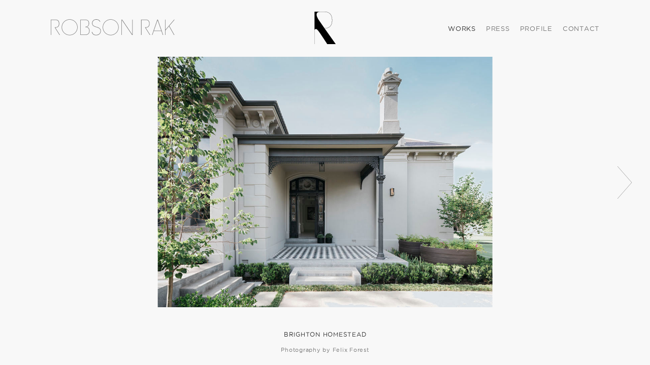

--- FILE ---
content_type: text/html; charset=UTF-8
request_url: https://www.robsonrak.com.au/works/brighton-homestead/
body_size: 4602
content:
<!DOCTYPE html>
<html lang="en" class="modernizr no-js">
<head>
    <meta http-equiv="content-type" content="text/html; charset=utf-8">
    <title>Robson Rak Architects &amp; Interior Designers &middot; Brighton Homestead</title>
    <meta name="viewport" content="width=device-width, initial-scale=1.0">
    <meta name="description" content="Robson Rak Pty Ltd is an established firm of architects currently undertaking a range of residential and commercial projects within the Melbourne metro and Victorian region, each sharing a common emphasis on innovative design, sustainability, and client value. Their aim is to consistently challenge a variety of architecture and design tasks and by means of a solid process find new solutions, ways to live, or atmospheric values. By leading a pragmatic workflow, influenced by site, program, budget or other parameters they strive to make every project unique, real and story telling.">
    <meta name="keywords" content="robson, rak, architects, architecture, kra, kathryn, robson, chris, rak, residential, commercial, melbourne, australia, best, award winning, interior design, australian best, good, great, rammed earth, timeless, st kilda, prahran, toorak, brighton, elsternwick, south melbourne, middle park, albert park, port melbourne, armadale, northcote, flemington, south yarra, windsor, australia">
    <meta name="apple-mobile-web-app-title" content="Robson Rak">
    <meta name="author" content="www.middlegrey.com">
    <meta property="og:title" content="Robson Rak Architects &amp; Interior Designers &middot; Brighton Homestead">
    <meta property="og:description" content="Robson Rak Pty Ltd is an established firm of architects currently undertaking a range of residential and commercial projects within the Melbourne metro and Victorian region, each sharing a common emphasis on innovative design, sustainability, and client value. Their aim is to consistently challenge a variety of architecture and design tasks and by means of a solid process find new solutions, ways to live, or atmospheric values. By leading a pragmatic workflow, influenced by site, program, budget or other parameters they strive to make every project unique, real and story telling.">
    <meta property="og:image" content="/content/images/brighton-homestead/robson-rak-architects-brighton-homestead-01.jpg">
    <meta property="og:type" content="website">
    <link href="https://www.robsonrak.com.au/styles/robson-rak-1763044087.css" rel="stylesheet" type="text/css">
    <link href="https://www.robsonrak.com.au/fonts/gotham-book.woff2" as="font" type="font/woff2" crossorigin="anonymous" rel="preload">
    <link href="https://www.robsonrak.com.au/content/icons/favicon.ico" rel="icon">
    <link href="https://www.robsonrak.com.au/content/icons/touch-icon-iphone.png" rel="apple-touch-icon">
    <link href="https://www.robsonrak.com.au/content/icons/touch-icon-ipad.png" rel="apple-touch-icon" sizes="76x76">
    <link href="https://www.robsonrak.com.au/content/icons/touch-icon-iphone-retina.png" rel="apple-touch-icon" sizes="120x120">
    <link href="https://www.robsonrak.com.au/content/icons/touch-icon-ipad-retina.png" rel="apple-touch-icon" sizes="152x152">
    <script>
        ;window.Modernizr=function(a,b,c){function z(a){j.cssText=a}function A(a,b){return z(m.join(a+";")+(b||""))}function B(a,b){return typeof a===b}function C(a,b){return!!~(""+a).indexOf(b)}function D(a,b){for(var d in a){var e=a[d];if(!C(e,"-")&&j[e]!==c)return b=="pfx"?e:!0}return!1}function E(a,b,d){for(var e in a){var f=b[a[e]];if(f!==c)return d===!1?a[e]:B(f,"function")?f.bind(d||b):f}return!1}function F(a,b,c){var d=a.charAt(0).toUpperCase()+a.slice(1),e=(a+" "+o.join(d+" ")+d).split(" ");return B(b,"string")||B(b,"undefined")?D(e,b):(e=(a+" "+p.join(d+" ")+d).split(" "),E(e,b,c))}var d="2.8.3",e={},f=!0,g=b.documentElement,h="modernizr",i=b.createElement(h),j=i.style,k,l={}.toString,m=" -webkit- -moz- -o- -ms- ".split(" "),n="Webkit Moz O ms",o=n.split(" "),p=n.toLowerCase().split(" "),q={svg:"http://www.w3.org/2000/svg"},r={},s={},t={},u=[],v=u.slice,w,x={}.hasOwnProperty,y;!B(x,"undefined")&&!B(x.call,"undefined")?y=function(a,b){return x.call(a,b)}:y=function(a,b){return b in a&&B(a.constructor.prototype[b],"undefined")},Function.prototype.bind||(Function.prototype.bind=function(b){var c=this;if(typeof c!="function")throw new TypeError;var d=v.call(arguments,1),e=function(){if(this instanceof e){var a=function(){};a.prototype=c.prototype;var f=new a,g=c.apply(f,d.concat(v.call(arguments)));return Object(g)===g?g:f}return c.apply(b,d.concat(v.call(arguments)))};return e}),r.opacity=function(){return A("opacity:.55"),/^0.55$/.test(j.opacity)},r.csstransforms=function(){return!!F("transform")},r.svg=function(){return!!b.createElementNS&&!!b.createElementNS(q.svg,"svg").createSVGRect};for(var G in r)y(r,G)&&(w=G.toLowerCase(),e[w]=r[G](),u.push((e[w]?"":"no-")+w));return e.addTest=function(a,b){if(typeof a=="object")for(var d in a)y(a,d)&&e.addTest(d,a[d]);else{a=a.toLowerCase();if(e[a]!==c)return e;b=typeof b=="function"?b():b,typeof f!="undefined"&&f&&(g.className+=" "+(b?"":"no-")+a),e[a]=b}return e},z(""),i=k=null,e._version=d,e._prefixes=m,e._domPrefixes=p,e._cssomPrefixes=o,e.testProp=function(a){return D([a])},e.testAllProps=F,g.className=g.className.replace(/(^|\s)no-js(\s|$)/,"$1$2")+(f?" js "+u.join(" "):""),e}(this,this.document);
    </script>
</head>
<body class="project brighton-homestead">
    <div class="mobile-menu">
            <div class="menu">
                <ul>
                    <li class="works-btn"><a href="https://www.robsonrak.com.au/works/" class="selected">Works</a></li>
                    <li class="press-btn"><a href="https://www.robsonrak.com.au/press/">Press</a></li>
                    <li class="profile-btn"><a href="https://www.robsonrak.com.au/profile/">Profile</a></li>
                    <li class="contact-btn"><a href="https://www.robsonrak.com.au/contact/">Contact</a></li>
                    <li class="home-btn"><a href="https://www.robsonrak.com.au/">Home</a></li>
                </ul>
            </div>
    </div>
    <div class="container">
        <div class="header">
            <button class="menu-btn">
                <span>Menu</span>
            </button>
            <h1 class="title">
                <a href="https://www.robsonrak.com.au" aria-label="Robson Rak">
                    <svg xmlns="http://www.w3.org/2000/svg" height="36px" viewBox="0 0 275 36">
                        <path d="M132.951,0.096c-9.81,0-17.743,7.935-17.743,17.743c0,9.809,7.933,17.744,17.743,17.744
                        c9.809,0,17.743-7.935,17.743-17.744C150.695,8.031,142.76,0.096,132.951,0.096z M132.951,34.717
                        c-9.328,0-16.878-7.55-16.878-16.878c0-9.327,7.55-16.877,16.878-16.877s16.876,7.55,16.876,16.877
                        C149.827,27.168,142.279,34.717,132.951,34.717z M78.634,17.07v-0.097c4.279-0.384,6.444-3.269,6.444-8.319
                        c0-4.808-3.077-7.982-8.849-7.982H65.605v34.332h10.963c5.865,0,9.569-3.269,9.569-9.425C86.136,20.82,83.539,17.166,78.634,17.07z
                         M75.75,34.14h-9.184V1.539h9.618c5.53,0,7.933,2.789,7.933,7.405c0,5.771-3.173,7.501-7.501,7.694v0.866
                        c4.183,0.096,8.559,1.633,8.559,8.126C85.174,31.446,82.049,34.14,75.75,34.14z M111.146,25.87c0,4.663-3.03,9.712-10.482,9.712
                        c-5.963,0-8.8-2.981-9.712-7.404l1.009-0.191c0.865,3.942,3.461,6.636,8.702,6.636c6.636,0,9.521-4.377,9.521-8.752
                        c0-4.903-3.653-6.492-8.751-8.079c-5.05-1.586-9.856-3.077-9.856-9.087c0-6.012,4.856-8.704,9.328-8.704
                        c3.51,0,7.308,1.251,8.895,5.194l-0.961,0.288c-1.298-3.221-4.328-4.52-7.933-4.52c-4.809,0-8.368,3.173-8.368,7.742
                        c0,4.569,2.741,6.252,9.186,8.175C108.214,18.801,111.146,21.157,111.146,25.87z M10.098,18.657l10.338,16.348H19.33L8.992,18.657
                        v-0.866h1.153c5.241,0,7.79-2.788,7.79-8.126c0-5.337-2.548-8.126-7.79-8.126H0.961v33.466H0V0.673h0.961h9.281
                        c4.425,0,8.655,1.972,8.655,8.992C18.897,16.686,14.665,18.657,10.098,18.657z M41.827,0.096c-9.809,0-17.743,7.935-17.743,17.743
                        c0,9.809,7.934,17.744,17.743,17.744s17.742-7.935,17.742-17.744C59.569,8.031,51.636,0.096,41.827,0.096z M41.827,34.717
                        c-9.328,0-16.877-7.55-16.877-16.878c0-9.327,7.549-16.877,16.877-16.877s16.877,7.55,16.877,16.877
                        C58.703,27.168,51.155,34.717,41.827,34.717z M180.833,0.673h0.963v34.332H180.4l-22.552-33.37v33.37h-0.962V0.673h1.587
                        l22.358,33.178L180.833,0.673L180.833,0.673z M210.547,18.657l10.337,16.348h-1.106l-10.338-16.348v-0.866h1.153
                        c5.24,0,7.789-2.788,7.789-8.126c0-5.337-2.549-8.126-7.789-8.126h-9.184v33.466h-0.963V0.673h0.963h9.279
                        c4.424,0,8.655,1.972,8.655,8.992C219.344,16.686,215.112,18.657,210.547,18.657z M236.451,0.673l-11.878,34.332h0.963l3.028-8.799
                        h16.926l3.077,8.799h0.961L237.654,0.673H236.451z M228.901,25.39l8.127-23.417L245.2,25.39H228.901z M275,0.673l-11.923,14.041
                        l11.444,20.291h-1.107l-11.01-19.522l-7.934,9.376v10.146h-0.962V0.673h0.962v22.696l19.28-22.696H275z"></path>
                    </svg>
                </a>
            </h1>
            <div class="logo">
                <a href="https://www.robsonrak.com.au" aria-label="Robson Rak Logo">
                    <svg xmlns="http://www.w3.org/2000/svg" width="52.19px" height="80px" viewBox="0 0 52.19 80">
                        <path d="M52.193,80L25.044,41.383c8.716-0.148,18.589-4.017,18.589-20.207c0-17.501-10.676-21.175-19.632-21.175h-0.344
                            C23.643,0.001,23.627,0,23.612,0H0v80h0.397V47.76c0-2.872,0.38-5.345,3.68-4.975c2.803,0.315,6.312,5.588,7.408,7.117
                            c4.14,5.771,2.355,3.299,4.936,7.097C22.159,65.655,31.444,80,31.444,80H52.193 M11.276,21.384c0,0-5.921-8.358-5.921-13.964
                            c0-4.788,3.109-7.035,7.732-7.025h10.913c8.776,0,19.238,3.605,19.238,20.781c0,16.036-9.872,19.741-18.47,19.818L11.276,21.384z"></path>
                    </svg>
                </a>
            </div>
            <div class="menu">
                <ul>
                    <li class="works-btn"><a href="https://www.robsonrak.com.au/works/" class="selected">Works</a></li>
                    <li class="press-btn"><a href="https://www.robsonrak.com.au/press/">Press</a></li>
                    <li class="profile-btn"><a href="https://www.robsonrak.com.au/profile/">Profile</a></li>
                    <li class="contact-btn"><a href="https://www.robsonrak.com.au/contact/">Contact</a></li>
                    <li class="home-btn"><a href="https://www.robsonrak.com.au/">Home</a></li>
                </ul>
            </div>

        </div>
    <div class="content">
            <div class="images">
                <div class="item active">
                    <img class="landscape" src="/content/images/brighton-homestead/robson-rak-architects-brighton-homestead-01.jpg" width="1000" height="750" alt="Robson Rak Architects – Brighton Homestead">
                </div>
                <div class="item">
                    <img class="portrait" src="/content/images/brighton-homestead/robson-rak-architects-brighton-homestead-02.jpg" width="1000" height="1383" alt="Robson Rak Architects – Brighton Homestead">
                </div>
                <div class="item">
                    <img class="portrait lazy" data-original="/content/images/brighton-homestead/robson-rak-architects-brighton-homestead-08.jpg" width="1000" height="1333" alt="Robson Rak Architects – Brighton Homestead">
                </div>
                <div class="item">
                    <img class="portrait lazy" data-original="/content/images/brighton-homestead/robson-rak-architects-brighton-homestead-05.jpg" width="1000" height="1277" alt="Robson Rak Architects – Brighton Homestead">
                </div>
                <div class="item">
                    <img class="landscape lazy" data-original="/content/images/brighton-homestead/robson-rak-architects-brighton-homestead-03.jpg" width="1000" height="667" alt="Robson Rak Architects – Brighton Homestead">
                </div>
                <div class="item">
                    <img class="landscape lazy" data-original="/content/images/brighton-homestead/robson-rak-architects-brighton-homestead-04.jpg" width="1000" height="667" alt="Robson Rak Architects – Brighton Homestead">
                </div>
                <div class="item">
                    <img class="landscape lazy" data-original="/content/images/brighton-homestead/robson-rak-architects-brighton-homestead-10.jpg" width="1000" height="667" alt="Robson Rak Architects – Brighton Homestead">
                </div>
                <div class="item">
                    <img class="landscape lazy" data-original="/content/images/brighton-homestead/robson-rak-architects-brighton-homestead-09.jpg" width="1000" height="667" alt="Robson Rak Architects – Brighton Homestead">
                </div>
                <div class="item">
                    <img class="portrait lazy" data-original="/content/images/brighton-homestead/robson-rak-architects-brighton-homestead-23.jpg" width="1000" height="1332" alt="Robson Rak Architects – Brighton Homestead">
                </div>
                <div class="item">
                    <img class="landscape lazy" data-original="/content/images/brighton-homestead/robson-rak-architects-brighton-homestead-21.jpg" width="1000" height="750" alt="Robson Rak Architects – Brighton Homestead">
                </div>
                <div class="item">
                    <img class="portrait lazy" data-original="/content/images/brighton-homestead/robson-rak-architects-brighton-homestead-20.jpg" width="1000" height="1333" alt="Robson Rak Architects – Brighton Homestead">
                </div>
                <div class="item">
                    <img class="landscape lazy" data-original="/content/images/brighton-homestead/robson-rak-architects-brighton-homestead-22.jpg" width="1000" height="750" alt="Robson Rak Architects – Brighton Homestead">
                </div>
                <div class="item">
                    <img class="portrait lazy" data-original="/content/images/brighton-homestead/robson-rak-architects-brighton-homestead-32.jpg" width="1000" height="1333" alt="Robson Rak Architects – Brighton Homestead">
                </div>
                <div class="item">
                    <img class="portrait lazy" data-original="/content/images/brighton-homestead/robson-rak-architects-brighton-homestead-31.jpg" width="1000" height="1333" alt="Robson Rak Architects – Brighton Homestead">
                </div>
                <div class="item">
                    <img class="landscape lazy" data-original="/content/images/brighton-homestead/robson-rak-architects-brighton-homestead-18.jpg" width="1000" height="751" alt="Robson Rak Architects – Brighton Homestead">
                </div>
                <div class="item">
                    <img class="landscape lazy" data-original="/content/images/brighton-homestead/robson-rak-architects-brighton-homestead-16.jpg" width="1000" height="667" alt="Robson Rak Architects – Brighton Homestead">
                </div>
                <div class="item">
                    <img class="portrait lazy" data-original="/content/images/brighton-homestead/robson-rak-architects-brighton-homestead-17.jpg" width="1000" height="1489" alt="Robson Rak Architects – Brighton Homestead">
                </div>
                <div class="item">
                    <img class="portrait lazy" data-original="/content/images/brighton-homestead/robson-rak-architects-brighton-homestead-15.jpg" width="1000" height="1333" alt="Robson Rak Architects – Brighton Homestead">
                </div>
                <div class="item">
                    <img class="portrait lazy" data-original="/content/images/brighton-homestead/robson-rak-architects-brighton-homestead-14.jpg" width="1000" height="1333" alt="Robson Rak Architects – Brighton Homestead">
                </div>
                <div class="item">
                    <img class="portrait lazy" data-original="/content/images/brighton-homestead/robson-rak-architects-brighton-homestead-13.jpg" width="1000" height="1333" alt="Robson Rak Architects – Brighton Homestead">
                </div>
                <div class="item">
                    <img class="portrait lazy" data-original="/content/images/brighton-homestead/robson-rak-architects-brighton-homestead-12.jpg" width="1000" height="1333" alt="Robson Rak Architects – Brighton Homestead">
                </div>
                <div class="item">
                    <img class="landscape lazy" data-original="/content/images/brighton-homestead/robson-rak-architects-brighton-homestead-11.jpg" width="1000" height="667" alt="Robson Rak Architects – Brighton Homestead">
                </div>
                <div class="item">
                    <img class="portrait lazy" data-original="/content/images/brighton-homestead/robson-rak-architects-brighton-homestead-06.jpg" width="1000" height="1333" alt="Robson Rak Architects – Brighton Homestead">
                </div>
                <div class="item">
                    <img class="landscape lazy" data-original="/content/images/brighton-homestead/robson-rak-architects-brighton-homestead-07.jpg" width="1000" height="667" alt="Robson Rak Architects – Brighton Homestead">
                </div>
                <div class="item">
                    <img class="landscape lazy" data-original="/content/images/brighton-homestead/robson-rak-architects-brighton-homestead-29.jpg" width="1000" height="801" alt="Robson Rak Architects – Brighton Homestead">
                </div>
                <div class="item">
                    <img class="portrait lazy" data-original="/content/images/brighton-homestead/robson-rak-architects-brighton-homestead-30.jpg" width="1000" height="1333" alt="Robson Rak Architects – Brighton Homestead">
                </div>
                <div class="item">
                    <img class="portrait lazy" data-original="/content/images/brighton-homestead/robson-rak-architects-brighton-homestead-24.jpg" width="1000" height="1333" alt="Robson Rak Architects – Brighton Homestead">
                </div>
                <div class="item">
                    <img class="portrait lazy" data-original="/content/images/brighton-homestead/robson-rak-architects-brighton-homestead-25.jpg" width="1000" height="1333" alt="Robson Rak Architects – Brighton Homestead">
                </div>
                <div class="item">
                    <img class="portrait lazy" data-original="/content/images/brighton-homestead/robson-rak-architects-brighton-homestead-26.jpg" width="1000" height="1333" alt="Robson Rak Architects – Brighton Homestead">
                </div>
                <div class="item">
                    <img class="portrait lazy" data-original="/content/images/brighton-homestead/robson-rak-architects-brighton-homestead-27.jpg" width="1000" height="1285" alt="Robson Rak Architects – Brighton Homestead">
                </div>
                <div class="item">
                    <img class="portrait lazy" data-original="/content/images/brighton-homestead/robson-rak-architects-brighton-homestead-28.jpg" width="1000" height="1333" alt="Robson Rak Architects – Brighton Homestead">
                </div>
                <div class="item">
                    <img class="landscape lazy" data-original="/content/images/brighton-homestead/robson-rak-architects-brighton-homestead-19.jpg" width="1000" height="523" alt="Robson Rak Architects – Brighton Homestead">
                </div>
            </div>
        </div>
        <div class="footer">
            <div class="title">Brighton Homestead</div>
<p>Photography by Felix Forest</p>
<a class="back-btn" href="https://www.robsonrak.com.au/works/">Back</a>
        </div>

    </div>
            <div class="controls">
                <a class="prev disabled">
                    <svg version="1.1" xmlns="http://www.w3.org/2000/svg" x="0px" y="0px" viewBox="0 0 32 64">
                        <polyline fill="none" stroke="#AAA" stroke-miterlimit="10" points="32,0 4,32 32,64"></polyline>
                    </svg>
                </a>
                <a class="next">
                    <svg version="1.1" xmlns="http://www.w3.org/2000/svg" x="0px" y="0px" viewBox="0 0 32 64">
                        <polyline fill="none" stroke="#AAA" stroke-miterlimit="10" points="0,0 28,32 0,64"></polyline>
                    </svg>
                </a>
            </div>

    <script src="https://www.robsonrak.com.au/scripts/scripts-1750932015.js"></script>
    <script src="https://www.robsonrak.com.au/scripts/robson-rak-1763044087.js"></script>
<script async src="https://www.googletagmanager.com/gtag/js?id=UA-68161570-1"></script>
<script>
	window.dataLayer = window.dataLayer || [];
	function gtag(){dataLayer.push(arguments);}
	gtag('js', new Date());
	gtag('config', 'UA-68161570-1');
</script>

<script defer src="https://static.cloudflareinsights.com/beacon.min.js/vcd15cbe7772f49c399c6a5babf22c1241717689176015" integrity="sha512-ZpsOmlRQV6y907TI0dKBHq9Md29nnaEIPlkf84rnaERnq6zvWvPUqr2ft8M1aS28oN72PdrCzSjY4U6VaAw1EQ==" data-cf-beacon='{"version":"2024.11.0","token":"1c3c62ddb2eb4d3aab82556f38f482fc","r":1,"server_timing":{"name":{"cfCacheStatus":true,"cfEdge":true,"cfExtPri":true,"cfL4":true,"cfOrigin":true,"cfSpeedBrain":true},"location_startswith":null}}' crossorigin="anonymous"></script>
</body>
</html>

--- FILE ---
content_type: text/css
request_url: https://www.robsonrak.com.au/styles/robson-rak-1763044087.css
body_size: 3036
content:
/* General */


*,
*:before,
*:after {
    -webkit-box-sizing: border-box;
    -moz-box-sizing: border-box;
    box-sizing: border-box;
}

html {
    overflow: auto;
}

html,
body {
    width: 100%;
    height: 100%;
    margin: 0;
    border: 0;
    background-color: #F8F8F8;
    -webkit-text-size-adjust: none;
    -webkit-font-smoothing: antialiased;
    -webkit-tap-highlight-color: rgba(0, 0, 0, 0);
}

div,
p,
a,
span,
h1,
h2,
h3,
ul,
table,
tr,
td,
input,
label,
textarea,
button {
    font-family: 'Gotham Book', 'Helvetica';
    font-weight: normal;
    font-style: normal;
    font-size: 0.75rem;
    color: #777;
}

img {
    display: block;
    outline: none;
    border: 0;
    color: #F8F8F8;
}

.clear {
    clear: both;
}

.hidden {
    visibility: hidden;
}


/* Fonts */


@font-face {
    font-family: 'Gotham Book';
    src: url('../fonts/gotham-book.eot') format('eot'),
         url('../fonts/gotham-book.woff2') format('woff2'),
         url('../fonts/gotham-book.woff') format('woff'),
         url('../fonts/gotham-book.ttf') format('truetype'),
         url('../fonts/gotham-book.svg#webfont') format('svg');
    font-weight: normal;
    font-style: normal;
}


/* Text */


a {
    color: inherit;
    text-decoration: none;
    outline: none;
    border: 0;
    cursor: pointer;
}

a:hover,
.selected,
strong {
    color: #333;
}

strong {
    font-weight: normal;
}

p {
    margin: 0 0 1.25rem;
    padding: 0;
    line-height: 1.5rem;
}

p:last-child {
    margin-bottom: 0;
}

h1,
h2,
h3 {
    text-transform: uppercase;
    font-weight: normal;
}

h1 {
    font-size: 0.75rem;
    letter-spacing: 1px;
    margin-top: 0;
    color: #333;
}

h2 {
    display: inline-block;
    font-size: 0.625rem;
    letter-spacing: 1px;
    margin: 0;
}

h3 {
    font-size: 0.625rem;
    letter-spacing: 1px;
    margin: -1rem 0 1.25rem 0;
}

ul {
    list-style: none;
    margin: 0;
    padding: 0;
    border: 0;
}

table {
    margin: 0 0 1.25rem;
    padding: 0;
    border-collapse: collapse;
}

table td {
    vertical-align: middle;
    padding: 0;
}


/* Transitions */


a,
button,
.label {
    transition: color 250ms;
}

.header,
.controls,
.footer {
    user-select: none;
}

.mobile-menu,
.controls a {
    transition: opacity 250ms ease;
}

.social-icon svg {
    transition: fill 250ms;
}


/* Content */


.container {
    position: relative;
    width: 100%;
    height: 100%;
    margin: 0 auto;
}

.content {
    position: relative;
    width: 100%;
    margin: 0 auto;
}


/* Header */


.header,
.footer {
    position: relative;
    background-color: #F8F8F8;
    width: 100%;
}

.header {
    height: 5rem;
    z-index: 100;
}

.header .title {
    width: calc(100% - 4.25rem);
    height: 100%;
    margin: 0;
    text-align: left;
    overflow: hidden;
}

.header .title a {
    position: absolute;
    display: inline-block;
    width: auto;
    height: 100%;
    padding-left: 1.275rem;
    overflow: hidden;
}

.header .title svg {
    width: 13.375rem;
    height: 1.75rem;
    margin-top: 1.625rem;
    fill: #777;
}

.header .menu {
    padding-right: 1.125rem;
}

.header .menu .instagram-btn {
    margin-left: -0.125rem;
}

.header .menu .instagram-btn svg {
    vertical-align: -0.375rem;
}

.header .logo {
    display: none;
}

.contact .footer,
.jobs .footer,
.profile .footer {
    display: none;
}


/* Footer */


.footer {
    position: relative;
    width: 100%;
    height: auto;
    padding: 0.5rem 1.25rem 0rem 1.25rem;
    text-align: center;
    letter-spacing: 0.75px;
    font-size: 0.625rem;
    line-height: 1.5625rem;
}

.footer .title,
.footer .instagram-link,
.footer a.back-btn {
    text-transform: uppercase;
}

.footer .title {
    line-height: 2.5rem;
}

.footer p {
    margin: 0;
    line-height: 1.25rem;
}

.footer p:last-of-type {
    padding-bottom: 1.25rem;
}

.footer .instagram-link:hover {
    color: #777;
}

.footer .instagram {
    position: relative;
    width: 1.25rem;
    height: 1.25rem;
    margin: 0.375rem auto 0;
}

.footer a.back-btn {
    margin: 0 0.375rem;
    padding: 0;
    line-height: 3.125rem;
    letter-spacing: 0.75px;
}


/* Menu */


.header .menu {
    display: none;
    top: 0;
    right: 0;
}

.header .home-btn {
    display: none;
}

.menu ul {
    font-size: 0;
}

.menu ul li {
    display: inline-block;
}

.menu ul li a {
    display: block;
    text-transform: uppercase;
    letter-spacing: 0.75px;
    padding: 0.625rem;
    font-size: 0.8125rem;
}


/* Mobile */


.menu-btn {
    position: absolute;
    top: 0;
    right: 0;
    margin: 0;
    padding: 0;
    width: 4.25rem;
    height: 5rem;
    font-size: 0;
    text-indent: -10000rem;
    background-color: transparent;
    overflow: hidden;
    -webkit-appearance: none;
    -moz-appearance: none;
    appearance: none;
    box-shadow: none;
    border-radius: none;
    border: none;
    cursor: pointer;
    z-index: 250;
}

.menu-btn:focus {
    outline: none;
}

.menu-btn span {
    top: 50%;
    left: 1.25rem;
    right: 1.25rem;
    height: 1px;
}

.menu-btn span::before,
.menu-btn span::after {
    content: '';
    left: 0;
    width: 100%;
    height: 1px;
}

.menu-btn span,
.menu-btn span::before,
.menu-btn span::after {
    position: absolute;
    display: block;
    background: #777;
}

.menu-btn span::before {
    top: -7px;
}

.menu-btn span::after {
    bottom: -7px;
}

.menu-btn span {
    -webkit-transition: background 0 100ms;
    transition: background 0 100ms;
}

.menu-btn span::before,
.menu-btn span::after {
    -webkit-transition-duration: 200ms, 200ms;
    transition-duration: 200ms, 200ms;
    -webkit-transition-delay: 200ms, 0;
    transition-delay: 200ms, 0;
}

.menu-btn span::before {
    -webkit-transition-property: all, -webkit-transform;
    transition-property: all, transform;
}

.menu-btn span::after {
    -webkit-transition-property: all, -webkit-transform;
    transition-property: all, transform;
}

.menu-active .menu-btn span {
    background: none;
}

.menu-active .menu-btn span::before {
    top: 0;
    -webkit-transform: rotate(45deg);
    -ms-transform: rotate(45deg);
    transform: rotate(45deg);
}

.menu-active .menu-btn span::after {
    bottom: 0;
    -webkit-transform: rotate(-45deg);
    -ms-transform: rotate(-45deg);
    transform: rotate(-45deg);
}

.menu-active .menu-btn span::before,
.menu-active .menu-btn span::after {
    -webkit-transition-delay: 0, 200ms;
    transition-delay: 0, 200ms;
}

.mobile-menu {
    position: fixed;
    width: 100%;
    height: 100%;
    top: 0;
    left: 0;
    background-color: #F8F8F8;
    opacity: 0;
    pointer-events: none;
    z-index: 10;
}

.menu-active .mobile-menu {
    opacity: 1.0;
    pointer-events: all;
}

.mobile-menu .menu {
    position: relative;
    margin: 0;
    padding: 0;
    text-align: center;
    top: 50%;
    -webkit-transform: translateY(-50%);
    -ms-transform: translateY(-50%);
    transform: translateY(-50%);
}

.mobile-menu .menu ul li {
    display: block;
}

.mobile-menu .menu li a {
    padding: 0.5rem 0;
    line-height: 2rem;
}

.mobile-menu .menu .instagram-btn {
    display: none;
}


/* Home */


.home .content {
    position: absolute;
    width: 100%;
    height: 100%;
    top: 0;
    left: 0;
}

.home .content .animation {
    position: relative;
    width: 100%;
    height: 100%;
}

.home .content .animation .image {
    position: absolute;
    width: 100%;
    height: 100%;
    margin: 0 auto;
    background-size: contain;
    background-repeat: no-repeat;
    background-position: 50% 50%;
    opacity: 0;
    transition: opacity 1000ms ease-in-out;
}

.home .content .animation .image.active {
    opacity: 1;
}

.home .footer {
    position: absolute;
    height: auto;
    left: 50%;
    -webkit-transform: translateX(-50%);
    -ms-transform: translateX(-50%);
    transform: translateX(-50%);
    bottom: 0;
    padding: 1rem 0 0.625rem;
    z-index: 0;
}


/* Text */


.profile .content,
.jobs .content,
.outside,
.text,
.text .table > div {
    width: 100%;
}

.outside {
    display: inline-block;
    height: 98%;
}

.text {
    display: table;
    height: 100%;
}

.text .table {
    display: table-cell;
    vertical-align: middle;
    line-height: 1.25rem;
}

.text .table > div {
    display: inline-block;
    padding: 0 1.125rem 1.125rem;
    line-height: 1.5rem;
}

.contact .content,
.contact .text .table > div,
.jobs .content {
    text-align: center;
}

.jobs .text .table > div {
    max-width: 67.5rem;
    text-align: left;
}

.contact .content,
.jobs .content {
    height: calc(100% - 8rem);
}


/* Profile */


.profile .content {
    text-align: center;
}

.profile .table > div {
    max-width: 67.5rem;
    text-align: left;
}

.profile img {
    width: 100%;
    height: auto;
    padding-bottom: 1rem;
}

.profile h1 {
    margin: 1.5rem 0 2rem 0;
}

.profile .grid {
    display: grid;
    max-width: 67.5rem;
    margin: 1rem auto;
    grid-template-columns: repeat(2, 1fr);
    gap: 1.25rem;
}


/* Jobs */


.jobs table {
    width: 100%;
}

.jobs table td:nth-child(1) {
    width: 50%;
}

.jobs table .h1 {
    text-transform: uppercase;
    font-size: 0.75rem;
    letter-spacing: 1px;
    color: #333;
}

.jobs .text {
    padding-bottom: 1.25rem;
}

.jobs .content ul {
    margin: 0 0 1.25rem;
}

.jobs .content ul > li {
    position: relative;
    padding-left: 1rem;
}

.jobs .content ul > li:before {
    content: '\b7\a0';
    margin-left: -1.5rem;
    padding: 0 0.5rem;
    color: #999;
}


/* Social */


.social-icons {
    font-size: 0;
}

.social-icon {
    position: relative;
    display: inline-block;
    color: #AAA;
}

.contact .social-icon {
    padding: 0 7px;
}


/* Thumbnails */


.thumbnails,
.thumbnails .item,
.thumbnails .item img {
    width: 100%;
    height: auto;
}

.thumbnails .item img {
    aspect-ratio: 1 / 1;
}

.thumbnails {
    font-size: 0;
    text-align: center;
}
.thumbnails .item {
    display: inline-block;
    vertical-align: top;
}

.thumbnails .item a {
    display: block;
}

.thumbnails .label {
    display: block;
    width: 100%;
    line-height: 1.25rem;
    margin: 1rem 0;
    font-size: 0.6875rem;
    color: #777;
    letter-spacing: 0.75px;
    text-transform: uppercase;
    text-align: center;
}

.thumbnails .item:hover .label {
    color: #333;
}


/* Project */


.project .container {
    height: auto;
}

.project .content .images,
.project .content .images .item,
.project .content .images .item img {
    width: 100%;
    height: auto;
}

.project .content .images .item {
    margin-bottom: 1.125rem;
}

.project .content .images .item:last-child {
    margin: 0;
}

.project .title {
    color: #333;
}

.controls,
.back-btn {
    display: none;
}


/* Mobile */


@media only screen
and (max-width : 1024px)
and (max-height : 768px)
and (orientation : landscape) {

    .hide-on-mobile {
        display: none;
    }

    .header,
    .menu-btn {
        height: 4.5rem;
    }

    .header .title svg {
        margin-top: 1.125rem;
    }

    .mobile-menu .menu {
        padding-top: 2rem;
    }

    .home .footer {
        display: none;
    }

    .home .content {
        padding-top: 4.5rem;
    }

    .home .content .image {
        background-size: cover;
        background-position: 50% 60%;
    }

}


/* Small */


@media only screen
and (min-width : 376px) {

    .header,
    .menu-btn {
        height: 4.5rem;
    }

    .header .title svg {
        width: 15.25rem;
        height: 2rem;
        margin-top: 1.25rem;
    }

}

@media only screen
and (min-width : 576px) {

    .header,
    .thumbnails {
        padding: 0 0.625rem;
    }

    .header .title {
        width: auto;
        padding: 0;
    }

    .header .title a {
        padding-left: 0.625rem;
    }

    .header .menu {
        padding-right: 0.625rem;
    }

    .thumbnails .item {
        width: 33.333%;
        padding: 0 0.625rem;
    }

    .thumbnails .label {
        margin: 0.625rem 0 1.5rem;
    }

    .project .content {
        padding: 0 1.125rem;
    }

    .profile .text .table > div {
        font-size: 0;
    }

    .text .table > div {
        padding: 0 1.125rem 1.125rem;
    }

}


/* Medium */


@media only screen 
and (min-width : 768px) {

    .thumbnails .item {
        width: 25%;
    }

    .contact .content {
        position: absolute;
        top: 0;
        left: 0;
        height: 100%;
        padding-top: 4rem;
    }

    .profile-image,
    .profile-content {
        display: inline-block;
        vertical-align: middle;
    }

    .profile-image {
        width: 50%;
        padding-right: 0.625rem;
        padding-bottom: 0;
    }

    .profile-content {
        width: 50%;
        padding-left: 0.5625rem;
        font-size: 0.75rem;
    }

    .profile .grid {
        grid-template-columns: repeat(4, 1fr);
    }

}


/* Large */


@media only screen
and (min-width : 1025px) {

    .hide-on-desktop {
        display: none;
    }

    .menu-btn,
    .mobile-menu {
        display: none;
    }

    .header {
        max-width: 70rem;
        height: 7rem;
        margin: 0 auto;
        padding: 0 1.25rem;
        font-size: 0;
    }

    .container {
        padding: 0;
    }

    .content {
        padding-left: 1.25rem;
        padding-right: 1.25rem;
    }

    .home .content,
    .project .content {
        padding: 7rem 1.25rem 7.125rem;
    }

    .thumbnails {
        padding-left: 0.625rem;
        padding-right: 0.625rem;
    }

    .home .content .image {
        background-size: contain;
        background-position: center;
    }

    .home .footer {
        padding-bottom: 0.75rem;
    }

    .header .title,
    .header .menu {
        position: absolute;
        display: block;
        top: 50%;
        height: auto;
        padding: 0;
        -webkit-transform: translateY(-50%);
        -ms-transform: translateY(-50%);
        transform: translateY(-50%);
    }

    .header .title a {
        position: relative;
        padding: 0;
    }

    .header .title svg {
        margin: 0;
    }

    .header .logo,
    .header .logo a {
        display: block;
    }

    .header .logo {
        position: absolute;
        top: 50%;
        left: 50%;
        -webkit-transform: translate(-50%, -50%);
        -ms-transform: translate(-50%, -50%);
        transform: translate(-50%, -50%);
    }

    .header .logo svg {
        height: 4rem;
        width: auto;
    }

    .header .menu {
        padding-right: 0.625rem;
        text-align: right;
    }

    .header .menu ul li a {
        height: 2rem;
        line-height: 2rem;
        padding-top: 0;
    }

    .header .menu ul li:last-child a {
        padding-right: 1.25rem;
    }

    .header .menu .instagram-btn {
        display: none;
    }

    .thumbnails .item {
        width: 20%;
    }

    .project .container,
    .project .content {
        height: 100%;
    }

    .project .content {
        position: absolute;
        width: 100%;
        height: 100%;
        top: 0;
        left: 0;
    }

    .project .content .images {
        position: relative;
        height: 100%;
        width: 100%;
        overflow: hidden;
    }

    .project .content .images .item {
        position: absolute;
        display: none;
        width: 100%;
        height: 100%;
        margin: 0;
        text-align: center;
        font-size: 0;
    }

    .project .content .images .item.active {
        display: block;
    }

    .project .content .images .item img {
        position: absolute;
        width: auto;
        max-height: 100%;
        top: 50%;
        left: 50%;
        -webkit-transform: translate(-50%, -50%);
        -ms-transform: translate(-50%, -50%);
        transform: translate(-50%, -50%);
    }

    .project .content .images .item img.landscape {
        height: auto;
        max-width: 100%;
    }

    .project .footer {
        position: absolute;
        bottom: 0rem;
        left: 0;
    }

    .project .footer p {
        font-size: 0.6875rem;
    }

    .controls {
        display: block;
    }

    .controls a {
        position: absolute;
        display: block;
        top: 50%;
        height: 6rem;
        padding: 1rem;
        -webkit-transform: translateY(-50%);
        -ms-transform: translateY(-50%);
        transform: translateY(-50%);
        border-radius: 1px;
        background-color: rgba(248, 248, 248, 0.75);
    }

    .controls a svg {
        width: auto;
        height: 100%;
    }

    .controls .disabled {
        opacity: 0;
        pointer-events: none;
    }

    .controls .prev {
        left: 0rem;
    }

    .controls .next {
        right: 0rem;
    }

    .controls a:hover {
        opacity: 1.0;
    }

    .jobs table {
        max-width: 40%;
    }

    .profile .grid,
    .text .table > div {
        padding: 0;
    }

    .profile-image {
        width: 35%;
    }

    .profile-content {
        width: 65%;
        padding-bottom: 1rem;
    }

    .profile .grid {
        padding-bottom: 2rem;
    }

}


/* Extra Large */


@media only screen 
and (min-width : 1367px) {

    .thumbnails .item {
        width: 14.2857142857%;
    }

    .controls .prev {
        left: 1rem;
    }

    .controls .next {
        right: 1rem;
    }

}


--- FILE ---
content_type: application/javascript
request_url: https://www.robsonrak.com.au/scripts/robson-rak-1763044087.js
body_size: 1147
content:
// Variables


var single = true;
var margin = 0;
var speed = 350;
var easing = 'ease';


$(document).ready(function () {
	
	
	// Functions
	
	
	jQuery.fn.exists = function () {
		return jQuery(this).length > 0;
	}
	
	if (!$.support.transition) {
		$.fn.transition = $.fn.animate;
	}
	
	
	// Menu
	
	
	var scrolled = false;
	
	$(window).on('scroll', function () {
		if ($('.arrow').exists() && !scrolled) {
			scrolled = true;
			$('.arrow').fadeOut(350);
		}
	});
	
	$('.menu-btn').click(function () {
		$('body').toggleClass('menu-active');
	});
	
	$('body').on('touchmove', function (e) {
		if (($('.menu-active').has($(e.target)).length)) {
			e.preventDefault();
		}
	});
	
	
	// Preload
	
	
	$('.lazy').lazyload({
		effect: 'fadeIn'
	});


    // Home


    if ($('.home').exists()) {

        const slides = document.querySelectorAll('.image');
        const interval = 3500;
        let current = 0;
        let next = 1;

        function preloadImage(div) {
            return new Promise((resolve) => {
                const src = div.getAttribute('data-src');
                if (!src) {
                    resolve();
                    return;
                }
                const img = new Image();
                img.src = src;
                img.onload = () => {
                    div.style.backgroundImage = `url(${src})`;
                    div.removeAttribute('data-src');
                    resolve();
                };
                img.onerror = resolve;
            });
        }

        function slide() {
            setInterval(async () => {
                const nextSlide = slides[next];
                await preloadImage(nextSlide);

                slides[current].classList.remove('active');
                nextSlide.classList.add('active');

                current = next;
                next = (next + 1) % slides.length;
            }, interval);
        }

        slide();

    }
	
	
	// Images
	
	
	if ($('.images').exists()) {
		
		function next() {
			if ($('.menu-btn').is(':visible')) {
				return;
			}
			var next = $('.active').next('div');
			if (next.exists()) {
				var offset = next.position().left;
				var width = next.width();
				if (single) {
					var position = (0 - offset);
				} else {
					var position = (0 - offset - margin + ($('body').width() / 2) - (width / 2));
					var end = -($('.images div').last().position().left + $('.images div').last().width() - $('body').width() + margin);
					if (position < end) {
						position = end;
						next = $('.images div').last();
					}
				}
				if (!$('.images').hasClass('moving')) {
					if (position <= 0) {
						$('.images').addClass('moving').transition({
							opacity : 0
						}, speed, easing, function () {
							$('.active').removeClass('active');
							next.addClass('active');
							$('.images').transition({
								x : position
							}, 0, 'linear', function () {
								$('.images').transition({
									opacity : 1
								}, speed, easing, function () {
									$('.images').removeClass('moving');
								});
							});
						});
					}
					$('.prev').removeClass('disabled');
				}
				var image = $(next).next('div').find('img');
				var attr = $(image).attr('data-original');
				if (typeof attr !== typeof undefined && attr !== false) {
					console.log(image);
					$(image).attr('src', $(image).attr('data-original')).removeAttr('data-original').removeClass('lazy').addClass('loaded');
				}
			}
			if (!next.next('div').exists()) {
				$('.next').addClass('disabled');
			}
		}
		
		function prev() {
			if ($('.menu-btn').is(':visible')) {
				return;
			}
			var prev = $('.active').prev('div');
			if (prev.exists()) {
				var offset = prev.position().left;
				var width = prev.width();
				if (single) {
					var position = (0 - offset);
				} else {
					var end = -($('.images div').last().position().left + $('.images div').last().width() - $('body').width() + margin);
					if (prev.prev('div').exists()) {
						var position = (0 - offset - margin + ($('body').width() / 2) - (width / 2));
					} else {
						var position = (0 - offset);
					}
					if (position < end) {
						position = end;
					}
				}
				if (position > 0) {
					position = 0;
					prev = $('.images div').eq(0);
				}
				if (prev.exists() && !$('.images').hasClass('moving')) {
					$('.images').addClass('moving').transition({
						opacity : 0
					}, speed, easing, function () {
						$('.active').removeClass('active');
						prev.addClass('active');
						$('.images').transition({
							x : position
						}, 0, 'linear', function () {
							$('.images').transition({
								opacity : 1
							}, speed, easing, function () {
								$('.images').removeClass('moving');
							});
						});
					});
					$('.next').removeClass('disabled');
				}
			}
			if (!prev.prev('div').exists()) {
				$('.prev').addClass('disabled');
			}
		}
		
		$('.images').click(function(event) {
			var width = $('.gallery').width();
			if (event.pageX > (width / 2)) {
				next();
			} else {
				prev();
			}
		});
		
		$('.images').swipe({
			swipeLeft : function () {
				next();
			}, 
			swipeRight : function () {
				prev();
			}
		});
		
		$('.controls .next').click(function() {
			next();
		});
		
		$('.controls .prev').click(function() {
			prev();
		});
		
		$(document).keydown(function(e) {
			if (e.keyCode == 37) {
				prev();
				return false;
			}
			if (e.keyCode == 39) {
				next();
				return false;
			}
		});
		
	}
	
	
	// Disable image right click
	
	
	$('img').bind('contextmenu', function(e) {		
		return false;
	});
	
	
});
